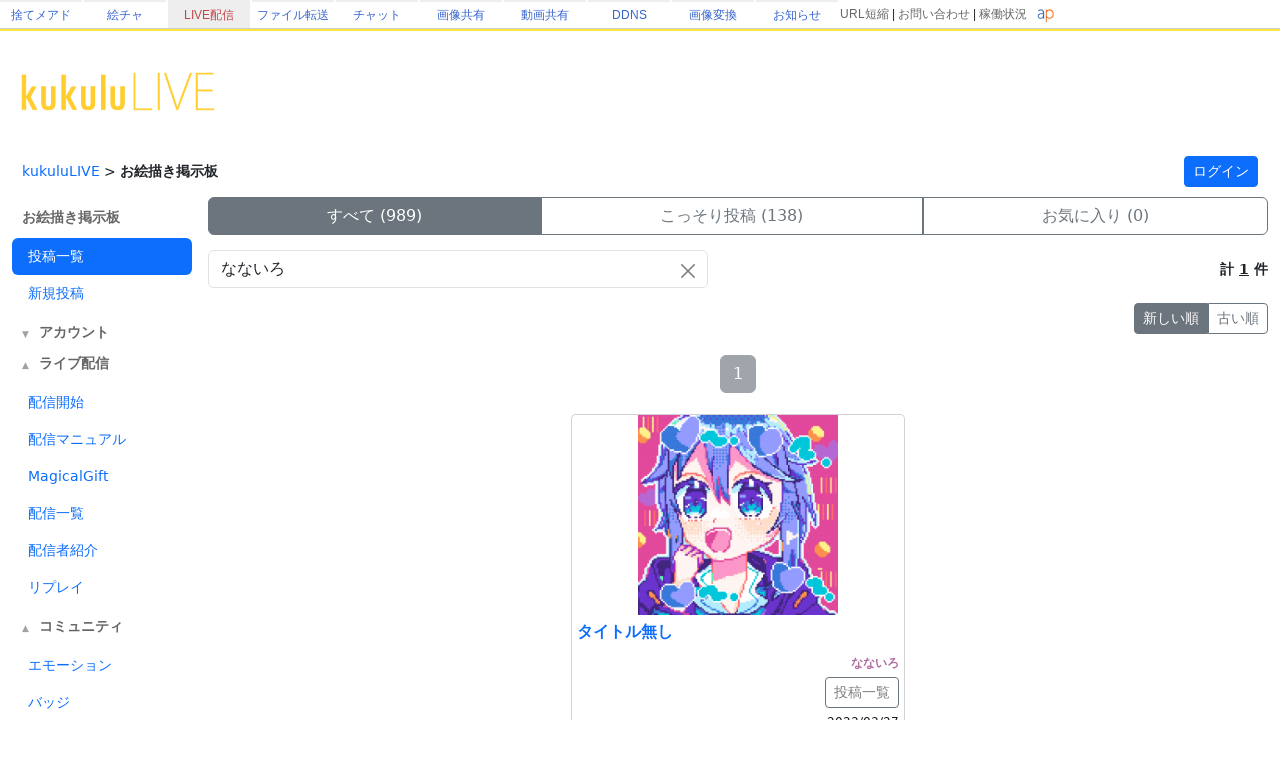

--- FILE ---
content_type: text/html; charset=utf-8
request_url: https://www.google.com/recaptcha/api2/aframe
body_size: 265
content:
<!DOCTYPE HTML><html><head><meta http-equiv="content-type" content="text/html; charset=UTF-8"></head><body><script nonce="A2oQ1ifbSAvOahuHTWv2VQ">/** Anti-fraud and anti-abuse applications only. See google.com/recaptcha */ try{var clients={'sodar':'https://pagead2.googlesyndication.com/pagead/sodar?'};window.addEventListener("message",function(a){try{if(a.source===window.parent){var b=JSON.parse(a.data);var c=clients[b['id']];if(c){var d=document.createElement('img');d.src=c+b['params']+'&rc='+(localStorage.getItem("rc::a")?sessionStorage.getItem("rc::b"):"");window.document.body.appendChild(d);sessionStorage.setItem("rc::e",parseInt(sessionStorage.getItem("rc::e")||0)+1);localStorage.setItem("rc::h",'1769987415888');}}}catch(b){}});window.parent.postMessage("_grecaptcha_ready", "*");}catch(b){}</script></body></html>